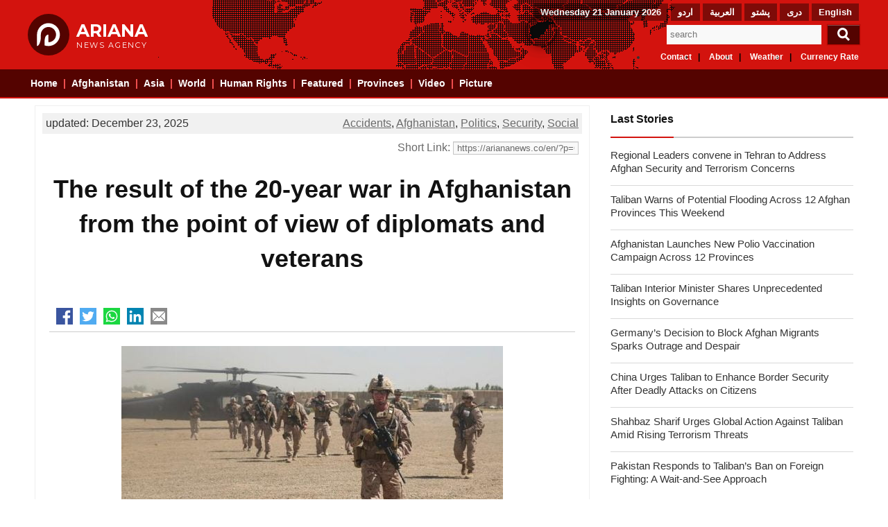

--- FILE ---
content_type: text/html; charset=UTF-8
request_url: https://ariananews.co/en/afghanistan/the-result-of-the-20-year-war-in-afghanistan-from-the-point-of-view-of-diplomats-and-veterans/
body_size: 15640
content:
<!DOCTYPE html >
<html lang="en">
<head><meta charset="utf-8"><script>if(navigator.userAgent.match(/MSIE|Internet Explorer/i)||navigator.userAgent.match(/Trident\/7\..*?rv:11/i)){var href=document.location.href;if(!href.match(/[?&]nowprocket/)){if(href.indexOf("?")==-1){if(href.indexOf("#")==-1){document.location.href=href+"?nowprocket=1"}else{document.location.href=href.replace("#","?nowprocket=1#")}}else{if(href.indexOf("#")==-1){document.location.href=href+"&nowprocket=1"}else{document.location.href=href.replace("#","&nowprocket=1#")}}}}</script><script>(()=>{class RocketLazyLoadScripts{constructor(){this.v="2.0.4",this.userEvents=["keydown","keyup","mousedown","mouseup","mousemove","mouseover","mouseout","touchmove","touchstart","touchend","touchcancel","wheel","click","dblclick","input"],this.attributeEvents=["onblur","onclick","oncontextmenu","ondblclick","onfocus","onmousedown","onmouseenter","onmouseleave","onmousemove","onmouseout","onmouseover","onmouseup","onmousewheel","onscroll","onsubmit"]}async t(){this.i(),this.o(),/iP(ad|hone)/.test(navigator.userAgent)&&this.h(),this.u(),this.l(this),this.m(),this.k(this),this.p(this),this._(),await Promise.all([this.R(),this.L()]),this.lastBreath=Date.now(),this.S(this),this.P(),this.D(),this.O(),this.M(),await this.C(this.delayedScripts.normal),await this.C(this.delayedScripts.defer),await this.C(this.delayedScripts.async),await this.T(),await this.F(),await this.j(),await this.A(),window.dispatchEvent(new Event("rocket-allScriptsLoaded")),this.everythingLoaded=!0,this.lastTouchEnd&&await new Promise(t=>setTimeout(t,500-Date.now()+this.lastTouchEnd)),this.I(),this.H(),this.U(),this.W()}i(){this.CSPIssue=sessionStorage.getItem("rocketCSPIssue"),document.addEventListener("securitypolicyviolation",t=>{this.CSPIssue||"script-src-elem"!==t.violatedDirective||"data"!==t.blockedURI||(this.CSPIssue=!0,sessionStorage.setItem("rocketCSPIssue",!0))},{isRocket:!0})}o(){window.addEventListener("pageshow",t=>{this.persisted=t.persisted,this.realWindowLoadedFired=!0},{isRocket:!0}),window.addEventListener("pagehide",()=>{this.onFirstUserAction=null},{isRocket:!0})}h(){let t;function e(e){t=e}window.addEventListener("touchstart",e,{isRocket:!0}),window.addEventListener("touchend",function i(o){o.changedTouches[0]&&t.changedTouches[0]&&Math.abs(o.changedTouches[0].pageX-t.changedTouches[0].pageX)<10&&Math.abs(o.changedTouches[0].pageY-t.changedTouches[0].pageY)<10&&o.timeStamp-t.timeStamp<200&&(window.removeEventListener("touchstart",e,{isRocket:!0}),window.removeEventListener("touchend",i,{isRocket:!0}),"INPUT"===o.target.tagName&&"text"===o.target.type||(o.target.dispatchEvent(new TouchEvent("touchend",{target:o.target,bubbles:!0})),o.target.dispatchEvent(new MouseEvent("mouseover",{target:o.target,bubbles:!0})),o.target.dispatchEvent(new PointerEvent("click",{target:o.target,bubbles:!0,cancelable:!0,detail:1,clientX:o.changedTouches[0].clientX,clientY:o.changedTouches[0].clientY})),event.preventDefault()))},{isRocket:!0})}q(t){this.userActionTriggered||("mousemove"!==t.type||this.firstMousemoveIgnored?"keyup"===t.type||"mouseover"===t.type||"mouseout"===t.type||(this.userActionTriggered=!0,this.onFirstUserAction&&this.onFirstUserAction()):this.firstMousemoveIgnored=!0),"click"===t.type&&t.preventDefault(),t.stopPropagation(),t.stopImmediatePropagation(),"touchstart"===this.lastEvent&&"touchend"===t.type&&(this.lastTouchEnd=Date.now()),"click"===t.type&&(this.lastTouchEnd=0),this.lastEvent=t.type,t.composedPath&&t.composedPath()[0].getRootNode()instanceof ShadowRoot&&(t.rocketTarget=t.composedPath()[0]),this.savedUserEvents.push(t)}u(){this.savedUserEvents=[],this.userEventHandler=this.q.bind(this),this.userEvents.forEach(t=>window.addEventListener(t,this.userEventHandler,{passive:!1,isRocket:!0})),document.addEventListener("visibilitychange",this.userEventHandler,{isRocket:!0})}U(){this.userEvents.forEach(t=>window.removeEventListener(t,this.userEventHandler,{passive:!1,isRocket:!0})),document.removeEventListener("visibilitychange",this.userEventHandler,{isRocket:!0}),this.savedUserEvents.forEach(t=>{(t.rocketTarget||t.target).dispatchEvent(new window[t.constructor.name](t.type,t))})}m(){const t="return false",e=Array.from(this.attributeEvents,t=>"data-rocket-"+t),i="["+this.attributeEvents.join("],[")+"]",o="[data-rocket-"+this.attributeEvents.join("],[data-rocket-")+"]",s=(e,i,o)=>{o&&o!==t&&(e.setAttribute("data-rocket-"+i,o),e["rocket"+i]=new Function("event",o),e.setAttribute(i,t))};new MutationObserver(t=>{for(const n of t)"attributes"===n.type&&(n.attributeName.startsWith("data-rocket-")||this.everythingLoaded?n.attributeName.startsWith("data-rocket-")&&this.everythingLoaded&&this.N(n.target,n.attributeName.substring(12)):s(n.target,n.attributeName,n.target.getAttribute(n.attributeName))),"childList"===n.type&&n.addedNodes.forEach(t=>{if(t.nodeType===Node.ELEMENT_NODE)if(this.everythingLoaded)for(const i of[t,...t.querySelectorAll(o)])for(const t of i.getAttributeNames())e.includes(t)&&this.N(i,t.substring(12));else for(const e of[t,...t.querySelectorAll(i)])for(const t of e.getAttributeNames())this.attributeEvents.includes(t)&&s(e,t,e.getAttribute(t))})}).observe(document,{subtree:!0,childList:!0,attributeFilter:[...this.attributeEvents,...e]})}I(){this.attributeEvents.forEach(t=>{document.querySelectorAll("[data-rocket-"+t+"]").forEach(e=>{this.N(e,t)})})}N(t,e){const i=t.getAttribute("data-rocket-"+e);i&&(t.setAttribute(e,i),t.removeAttribute("data-rocket-"+e))}k(t){Object.defineProperty(HTMLElement.prototype,"onclick",{get(){return this.rocketonclick||null},set(e){this.rocketonclick=e,this.setAttribute(t.everythingLoaded?"onclick":"data-rocket-onclick","this.rocketonclick(event)")}})}S(t){function e(e,i){let o=e[i];e[i]=null,Object.defineProperty(e,i,{get:()=>o,set(s){t.everythingLoaded?o=s:e["rocket"+i]=o=s}})}e(document,"onreadystatechange"),e(window,"onload"),e(window,"onpageshow");try{Object.defineProperty(document,"readyState",{get:()=>t.rocketReadyState,set(e){t.rocketReadyState=e},configurable:!0}),document.readyState="loading"}catch(t){console.log("WPRocket DJE readyState conflict, bypassing")}}l(t){this.originalAddEventListener=EventTarget.prototype.addEventListener,this.originalRemoveEventListener=EventTarget.prototype.removeEventListener,this.savedEventListeners=[],EventTarget.prototype.addEventListener=function(e,i,o){o&&o.isRocket||!t.B(e,this)&&!t.userEvents.includes(e)||t.B(e,this)&&!t.userActionTriggered||e.startsWith("rocket-")||t.everythingLoaded?t.originalAddEventListener.call(this,e,i,o):(t.savedEventListeners.push({target:this,remove:!1,type:e,func:i,options:o}),"mouseenter"!==e&&"mouseleave"!==e||t.originalAddEventListener.call(this,e,t.savedUserEvents.push,o))},EventTarget.prototype.removeEventListener=function(e,i,o){o&&o.isRocket||!t.B(e,this)&&!t.userEvents.includes(e)||t.B(e,this)&&!t.userActionTriggered||e.startsWith("rocket-")||t.everythingLoaded?t.originalRemoveEventListener.call(this,e,i,o):t.savedEventListeners.push({target:this,remove:!0,type:e,func:i,options:o})}}J(t,e){this.savedEventListeners=this.savedEventListeners.filter(i=>{let o=i.type,s=i.target||window;return e!==o||t!==s||(this.B(o,s)&&(i.type="rocket-"+o),this.$(i),!1)})}H(){EventTarget.prototype.addEventListener=this.originalAddEventListener,EventTarget.prototype.removeEventListener=this.originalRemoveEventListener,this.savedEventListeners.forEach(t=>this.$(t))}$(t){t.remove?this.originalRemoveEventListener.call(t.target,t.type,t.func,t.options):this.originalAddEventListener.call(t.target,t.type,t.func,t.options)}p(t){let e;function i(e){return t.everythingLoaded?e:e.split(" ").map(t=>"load"===t||t.startsWith("load.")?"rocket-jquery-load":t).join(" ")}function o(o){function s(e){const s=o.fn[e];o.fn[e]=o.fn.init.prototype[e]=function(){return this[0]===window&&t.userActionTriggered&&("string"==typeof arguments[0]||arguments[0]instanceof String?arguments[0]=i(arguments[0]):"object"==typeof arguments[0]&&Object.keys(arguments[0]).forEach(t=>{const e=arguments[0][t];delete arguments[0][t],arguments[0][i(t)]=e})),s.apply(this,arguments),this}}if(o&&o.fn&&!t.allJQueries.includes(o)){const e={DOMContentLoaded:[],"rocket-DOMContentLoaded":[]};for(const t in e)document.addEventListener(t,()=>{e[t].forEach(t=>t())},{isRocket:!0});o.fn.ready=o.fn.init.prototype.ready=function(i){function s(){parseInt(o.fn.jquery)>2?setTimeout(()=>i.bind(document)(o)):i.bind(document)(o)}return"function"==typeof i&&(t.realDomReadyFired?!t.userActionTriggered||t.fauxDomReadyFired?s():e["rocket-DOMContentLoaded"].push(s):e.DOMContentLoaded.push(s)),o([])},s("on"),s("one"),s("off"),t.allJQueries.push(o)}e=o}t.allJQueries=[],o(window.jQuery),Object.defineProperty(window,"jQuery",{get:()=>e,set(t){o(t)}})}P(){const t=new Map;document.write=document.writeln=function(e){const i=document.currentScript,o=document.createRange(),s=i.parentElement;let n=t.get(i);void 0===n&&(n=i.nextSibling,t.set(i,n));const c=document.createDocumentFragment();o.setStart(c,0),c.appendChild(o.createContextualFragment(e)),s.insertBefore(c,n)}}async R(){return new Promise(t=>{this.userActionTriggered?t():this.onFirstUserAction=t})}async L(){return new Promise(t=>{document.addEventListener("DOMContentLoaded",()=>{this.realDomReadyFired=!0,t()},{isRocket:!0})})}async j(){return this.realWindowLoadedFired?Promise.resolve():new Promise(t=>{window.addEventListener("load",t,{isRocket:!0})})}M(){this.pendingScripts=[];this.scriptsMutationObserver=new MutationObserver(t=>{for(const e of t)e.addedNodes.forEach(t=>{"SCRIPT"!==t.tagName||t.noModule||t.isWPRocket||this.pendingScripts.push({script:t,promise:new Promise(e=>{const i=()=>{const i=this.pendingScripts.findIndex(e=>e.script===t);i>=0&&this.pendingScripts.splice(i,1),e()};t.addEventListener("load",i,{isRocket:!0}),t.addEventListener("error",i,{isRocket:!0}),setTimeout(i,1e3)})})})}),this.scriptsMutationObserver.observe(document,{childList:!0,subtree:!0})}async F(){await this.X(),this.pendingScripts.length?(await this.pendingScripts[0].promise,await this.F()):this.scriptsMutationObserver.disconnect()}D(){this.delayedScripts={normal:[],async:[],defer:[]},document.querySelectorAll("script[type$=rocketlazyloadscript]").forEach(t=>{t.hasAttribute("data-rocket-src")?t.hasAttribute("async")&&!1!==t.async?this.delayedScripts.async.push(t):t.hasAttribute("defer")&&!1!==t.defer||"module"===t.getAttribute("data-rocket-type")?this.delayedScripts.defer.push(t):this.delayedScripts.normal.push(t):this.delayedScripts.normal.push(t)})}async _(){await this.L();let t=[];document.querySelectorAll("script[type$=rocketlazyloadscript][data-rocket-src]").forEach(e=>{let i=e.getAttribute("data-rocket-src");if(i&&!i.startsWith("data:")){i.startsWith("//")&&(i=location.protocol+i);try{const o=new URL(i).origin;o!==location.origin&&t.push({src:o,crossOrigin:e.crossOrigin||"module"===e.getAttribute("data-rocket-type")})}catch(t){}}}),t=[...new Map(t.map(t=>[JSON.stringify(t),t])).values()],this.Y(t,"preconnect")}async G(t){if(await this.K(),!0!==t.noModule||!("noModule"in HTMLScriptElement.prototype))return new Promise(e=>{let i;function o(){(i||t).setAttribute("data-rocket-status","executed"),e()}try{if(navigator.userAgent.includes("Firefox/")||""===navigator.vendor||this.CSPIssue)i=document.createElement("script"),[...t.attributes].forEach(t=>{let e=t.nodeName;"type"!==e&&("data-rocket-type"===e&&(e="type"),"data-rocket-src"===e&&(e="src"),i.setAttribute(e,t.nodeValue))}),t.text&&(i.text=t.text),t.nonce&&(i.nonce=t.nonce),i.hasAttribute("src")?(i.addEventListener("load",o,{isRocket:!0}),i.addEventListener("error",()=>{i.setAttribute("data-rocket-status","failed-network"),e()},{isRocket:!0}),setTimeout(()=>{i.isConnected||e()},1)):(i.text=t.text,o()),i.isWPRocket=!0,t.parentNode.replaceChild(i,t);else{const i=t.getAttribute("data-rocket-type"),s=t.getAttribute("data-rocket-src");i?(t.type=i,t.removeAttribute("data-rocket-type")):t.removeAttribute("type"),t.addEventListener("load",o,{isRocket:!0}),t.addEventListener("error",i=>{this.CSPIssue&&i.target.src.startsWith("data:")?(console.log("WPRocket: CSP fallback activated"),t.removeAttribute("src"),this.G(t).then(e)):(t.setAttribute("data-rocket-status","failed-network"),e())},{isRocket:!0}),s?(t.fetchPriority="high",t.removeAttribute("data-rocket-src"),t.src=s):t.src="data:text/javascript;base64,"+window.btoa(unescape(encodeURIComponent(t.text)))}}catch(i){t.setAttribute("data-rocket-status","failed-transform"),e()}});t.setAttribute("data-rocket-status","skipped")}async C(t){const e=t.shift();return e?(e.isConnected&&await this.G(e),this.C(t)):Promise.resolve()}O(){this.Y([...this.delayedScripts.normal,...this.delayedScripts.defer,...this.delayedScripts.async],"preload")}Y(t,e){this.trash=this.trash||[];let i=!0;var o=document.createDocumentFragment();t.forEach(t=>{const s=t.getAttribute&&t.getAttribute("data-rocket-src")||t.src;if(s&&!s.startsWith("data:")){const n=document.createElement("link");n.href=s,n.rel=e,"preconnect"!==e&&(n.as="script",n.fetchPriority=i?"high":"low"),t.getAttribute&&"module"===t.getAttribute("data-rocket-type")&&(n.crossOrigin=!0),t.crossOrigin&&(n.crossOrigin=t.crossOrigin),t.integrity&&(n.integrity=t.integrity),t.nonce&&(n.nonce=t.nonce),o.appendChild(n),this.trash.push(n),i=!1}}),document.head.appendChild(o)}W(){this.trash.forEach(t=>t.remove())}async T(){try{document.readyState="interactive"}catch(t){}this.fauxDomReadyFired=!0;try{await this.K(),this.J(document,"readystatechange"),document.dispatchEvent(new Event("rocket-readystatechange")),await this.K(),document.rocketonreadystatechange&&document.rocketonreadystatechange(),await this.K(),this.J(document,"DOMContentLoaded"),document.dispatchEvent(new Event("rocket-DOMContentLoaded")),await this.K(),this.J(window,"DOMContentLoaded"),window.dispatchEvent(new Event("rocket-DOMContentLoaded"))}catch(t){console.error(t)}}async A(){try{document.readyState="complete"}catch(t){}try{await this.K(),this.J(document,"readystatechange"),document.dispatchEvent(new Event("rocket-readystatechange")),await this.K(),document.rocketonreadystatechange&&document.rocketonreadystatechange(),await this.K(),this.J(window,"load"),window.dispatchEvent(new Event("rocket-load")),await this.K(),window.rocketonload&&window.rocketonload(),await this.K(),this.allJQueries.forEach(t=>t(window).trigger("rocket-jquery-load")),await this.K(),this.J(window,"pageshow");const t=new Event("rocket-pageshow");t.persisted=this.persisted,window.dispatchEvent(t),await this.K(),window.rocketonpageshow&&window.rocketonpageshow({persisted:this.persisted})}catch(t){console.error(t)}}async K(){Date.now()-this.lastBreath>45&&(await this.X(),this.lastBreath=Date.now())}async X(){return document.hidden?new Promise(t=>setTimeout(t)):new Promise(t=>requestAnimationFrame(t))}B(t,e){return e===document&&"readystatechange"===t||(e===document&&"DOMContentLoaded"===t||(e===window&&"DOMContentLoaded"===t||(e===window&&"load"===t||e===window&&"pageshow"===t)))}static run(){(new RocketLazyLoadScripts).t()}}RocketLazyLoadScripts.run()})();</script>

<meta name='robots' content='index, follow, max-image-preview:large, max-snippet:-1, max-video-preview:-1' />

	<!-- This site is optimized with the Yoast SEO Premium plugin v26.5 (Yoast SEO v26.8) - https://yoast.com/product/yoast-seo-premium-wordpress/ -->
	<title>The result of the 20-year war in Afghanistan from the point of view of diplomats and veterans</title>
	<meta name="description" content="Ariana News Agency: The Afghanistan War and Its Enduring Impact on Global Security The Afghanistan war, a conflict that spanned two decades, has left an" />
	<link rel="canonical" href="https://ariananews.co/en/afghanistan/the-result-of-the-20-year-war-in-afghanistan-from-the-point-of-view-of-diplomats-and-veterans/" />
	<meta property="og:locale" content="en_US" />
	<meta property="og:type" content="article" />
	<meta property="og:title" content="The result of the 20-year war in Afghanistan from the point of view of diplomats and veterans" />
	<meta property="og:description" content="Ariana News Agency: The Afghanistan War and Its Enduring Impact on Global Security The Afghanistan war, a conflict that spanned two decades, has left an" />
	<meta property="og:url" content="https://ariananews.co/en/afghanistan/the-result-of-the-20-year-war-in-afghanistan-from-the-point-of-view-of-diplomats-and-veterans/" />
	<meta property="og:site_name" content="Ariana News Agency" />
	<meta property="article:published_time" content="2021-10-24T03:30:30+00:00" />
	<meta property="article:modified_time" content="2025-12-23T15:23:21+00:00" />
	<meta property="og:image" content="https://media.ariananews.co/en/2020/03/marines-afghanistan-1-1200x800-1.jpg" />
	<meta property="og:image:width" content="621" />
	<meta property="og:image:height" content="414" />
	<meta property="og:image:type" content="image/jpeg" />
	<meta name="author" content="Admin" />
	<meta name="twitter:card" content="summary_large_image" />
	<meta name="twitter:label1" content="Written by" />
	<meta name="twitter:data1" content="Admin" />
	<meta name="twitter:label2" content="Est. reading time" />
	<meta name="twitter:data2" content="3 minutes" />
	<script type="application/ld+json" class="yoast-schema-graph">{"@context":"https://schema.org","@graph":[{"@type":"Article","@id":"https://ariananews.co/en/afghanistan/the-result-of-the-20-year-war-in-afghanistan-from-the-point-of-view-of-diplomats-and-veterans/#article","isPartOf":{"@id":"https://ariananews.co/en/afghanistan/the-result-of-the-20-year-war-in-afghanistan-from-the-point-of-view-of-diplomats-and-veterans/"},"author":{"name":"Admin","@id":"https://ariananews.co/en/#/schema/person/2a55fc1759fcc9a9cf7b75da257d8734"},"headline":"The result of the 20-year war in Afghanistan from the point of view of diplomats and veterans","datePublished":"2021-10-24T03:30:30+00:00","dateModified":"2025-12-23T15:23:21+00:00","mainEntityOfPage":{"@id":"https://ariananews.co/en/afghanistan/the-result-of-the-20-year-war-in-afghanistan-from-the-point-of-view-of-diplomats-and-veterans/"},"wordCount":667,"commentCount":0,"image":{"@id":"https://ariananews.co/en/afghanistan/the-result-of-the-20-year-war-in-afghanistan-from-the-point-of-view-of-diplomats-and-veterans/#primaryimage"},"thumbnailUrl":"https://media.ariananews.co/en/2020/03/marines-afghanistan-1-1200x800-1.jpg","keywords":["Afghanistan","war"],"articleSection":["Accidents","Afghanistan","Politics","Security","Social"],"inLanguage":"en-US","potentialAction":[{"@type":"CommentAction","name":"Comment","target":["https://ariananews.co/en/afghanistan/the-result-of-the-20-year-war-in-afghanistan-from-the-point-of-view-of-diplomats-and-veterans/#respond"]}]},{"@type":"WebPage","@id":"https://ariananews.co/en/afghanistan/the-result-of-the-20-year-war-in-afghanistan-from-the-point-of-view-of-diplomats-and-veterans/","url":"https://ariananews.co/en/afghanistan/the-result-of-the-20-year-war-in-afghanistan-from-the-point-of-view-of-diplomats-and-veterans/","name":"The result of the 20-year war in Afghanistan from the point of view of diplomats and veterans","isPartOf":{"@id":"https://ariananews.co/en/#website"},"primaryImageOfPage":{"@id":"https://ariananews.co/en/afghanistan/the-result-of-the-20-year-war-in-afghanistan-from-the-point-of-view-of-diplomats-and-veterans/#primaryimage"},"image":{"@id":"https://ariananews.co/en/afghanistan/the-result-of-the-20-year-war-in-afghanistan-from-the-point-of-view-of-diplomats-and-veterans/#primaryimage"},"thumbnailUrl":"https://media.ariananews.co/en/2020/03/marines-afghanistan-1-1200x800-1.jpg","datePublished":"2021-10-24T03:30:30+00:00","dateModified":"2025-12-23T15:23:21+00:00","author":{"@id":"https://ariananews.co/en/#/schema/person/2a55fc1759fcc9a9cf7b75da257d8734"},"description":"Ariana News Agency: The Afghanistan War and Its Enduring Impact on Global Security The Afghanistan war, a conflict that spanned two decades, has left an","breadcrumb":{"@id":"https://ariananews.co/en/afghanistan/the-result-of-the-20-year-war-in-afghanistan-from-the-point-of-view-of-diplomats-and-veterans/#breadcrumb"},"inLanguage":"en-US","potentialAction":[{"@type":"ReadAction","target":["https://ariananews.co/en/afghanistan/the-result-of-the-20-year-war-in-afghanistan-from-the-point-of-view-of-diplomats-and-veterans/"]}]},{"@type":"ImageObject","inLanguage":"en-US","@id":"https://ariananews.co/en/afghanistan/the-result-of-the-20-year-war-in-afghanistan-from-the-point-of-view-of-diplomats-and-veterans/#primaryimage","url":"https://media.ariananews.co/en/2020/03/marines-afghanistan-1-1200x800-1.jpg","contentUrl":"https://media.ariananews.co/en/2020/03/marines-afghanistan-1-1200x800-1.jpg","width":621,"height":414},{"@type":"BreadcrumbList","@id":"https://ariananews.co/en/afghanistan/the-result-of-the-20-year-war-in-afghanistan-from-the-point-of-view-of-diplomats-and-veterans/#breadcrumb","itemListElement":[{"@type":"ListItem","position":1,"name":"Home","item":"https://ariananews.co/en/"},{"@type":"ListItem","position":2,"name":"The result of the 20-year war in Afghanistan from the point of view of diplomats and veterans"}]},{"@type":"WebSite","@id":"https://ariananews.co/en/#website","url":"https://ariananews.co/en/","name":"Ariana News Agency","description":"Afghanistan News - Breaking News","potentialAction":[{"@type":"SearchAction","target":{"@type":"EntryPoint","urlTemplate":"https://ariananews.co/en/?s={search_term_string}"},"query-input":{"@type":"PropertyValueSpecification","valueRequired":true,"valueName":"search_term_string"}}],"inLanguage":"en-US"},{"@type":"Person","@id":"https://ariananews.co/en/#/schema/person/2a55fc1759fcc9a9cf7b75da257d8734","name":"Admin","image":{"@type":"ImageObject","inLanguage":"en-US","@id":"https://ariananews.co/en/#/schema/person/image/","url":"https://secure.gravatar.com/avatar/621162a72ad45d45b191510a866bb6bc3c1f2361186666783d0f69b77edbaa2b?s=96&d=mm&r=g","contentUrl":"https://secure.gravatar.com/avatar/621162a72ad45d45b191510a866bb6bc3c1f2361186666783d0f69b77edbaa2b?s=96&d=mm&r=g","caption":"Admin"}}]}</script>
	<!-- / Yoast SEO Premium plugin. -->


<style id='wp-img-auto-sizes-contain-inline-css' type='text/css'>
img:is([sizes=auto i],[sizes^="auto," i]){contain-intrinsic-size:3000px 1500px}
/*# sourceURL=wp-img-auto-sizes-contain-inline-css */
</style>
<script type="rocketlazyloadscript" data-rocket-type="text/javascript" id="post-views-counter-frontend-js-before">
/* <![CDATA[ */
var pvcArgsFrontend = {"mode":"js","postID":6077,"requestURL":"https:\/\/ariananews.co\/en\/wp-admin\/admin-ajax.php","nonce":"15da1842f1","dataStorage":"cookies","multisite":false,"path":"\/en\/","domain":""};

//# sourceURL=post-views-counter-frontend-js-before
/* ]]> */
</script>
<script type="rocketlazyloadscript" data-minify="1" data-rocket-type="text/javascript" data-rocket-src="https://ariananews.co/en/wp-content/cache/min/1/en/wp-content/plugins/post-views-counter/js/frontend.js?ver=1766858242" id="post-views-counter-frontend-js" data-rocket-defer defer></script>
<link rel="https://api.w.org/" href="https://ariananews.co/en/sar0odfo-0d5s8fw-api0/" /><link rel="alternate" title="JSON" type="application/json" href="https://ariananews.co/en/sar0odfo-0d5s8fw-api0/wp/v2/posts/6077" /><noscript><style id="rocket-lazyload-nojs-css">.rll-youtube-player, [data-lazy-src]{display:none !important;}</style></noscript><meta name="viewport" content="width=device-width, initial-scale=1">
	<link rel="alternate" type="application/rss+xml" title="Ariana News Agency RSS Feed" href="https://ariananews.co/en/feed/" />
<link rel="alternate" type="application/atom+xml" title=" Atom Feed" href="https://ariananews.co/en/feed/atom/" />
<link rel="pingback" href="https://ariananews.co/en/xmlrpc.php" />

<link rel="preconnect" href="https://fonts.googleapis.com">
<link rel="preconnect" href="https://fonts.gstatic.com" crossorigin>
<link rel='preload' as='style' href='https://fonts.googleapis.com/css2?family=Montserrat:wght@400;700&display=swap'>
<link rel='stylesheet' href='https://fonts.googleapis.com/css2?family=Montserrat:wght@400;700&display=swap'>
<link rel='preload' as='style' href='https://fonts.googleapis.com/css?family=Libre+Franklin:300&display=swap'>
<link rel='stylesheet' href='https://fonts.googleapis.com/css?family=Libre+Franklin:300&display=swap'>
	
<link data-minify="1" rel="stylesheet" href="https://ariananews.co/en/wp-content/cache/min/1/en/wp-content/themes/ariananews-en-v2-3/style.css?ver=1766858124">
<link rel="apple-touch-icon" sizes="76x76" href="/ico/apple-touch-icon-76x76.png">
<link rel="apple-touch-icon" sizes="120x120" href="/ico/apple-touch-icon-120x120.png">
<link rel="apple-touch-icon" sizes="152x152" href="/ico/apple-touch-icon-152x152.png">
<link rel="apple-touch-icon" sizes="167x167" href="/ico/apple-touch-icon-167x167.png">
<link rel="apple-touch-icon" sizes="180x180" href="/ico/apple-touch-icon-180x180.png">
<link rel="icon" sizes="192x192" href="/ico/favicon-192.png">
<link rel="shortcut icon" href="/ico/favicon.png">
<link rel="alternate" hreflang="en" href="https://ariananews.co/en/afghanistan/the-result-of-the-20-year-war-in-afghanistan-from-the-point-of-view-of-diplomats-and-veterans/">
	
<!-- <script type="rocketlazyloadscript" defer data-rocket-src="https://ajax.googleapis.com/ajax/libs/jquery/3.5.1/jquery.min.js"></script> -->

<script type="rocketlazyloadscript" data-rocket-type="text/javascript">window.addEventListener('DOMContentLoaded', function() {
            $(document).ready(function() {
			$('.panel_remover').css({ height: $( document ).height() });
  $menuLeft = $('.pushmenu-left');
  $nav_list = $('#nav_list');

  
  $nav_list.click(function() {
    $(this).toggleClass('active');
    $('.pushmenu-push').toggleClass('pushmenu-push-toright');
    $menuLeft.toggleClass('pushmenu-open');
	$('.panel_remover').fadeToggle();
  });
  
 $('.panel_remover').click(function() {

	$nav_list.toggleClass('active');
    $('.pushmenu-push').toggleClass('pushmenu-push-toright');
    $menuLeft.toggleClass('pushmenu-open');
	$('.panel_remover').fadeToggle();
  });
    
});
});</script>
<!-- Global site tag (gtag.js) - Google Analytics -->
<script type="rocketlazyloadscript" async data-rocket-src="https://www.googletagmanager.com/gtag/js?id=UA-104690345-1"></script>
<script type="rocketlazyloadscript">
  window.dataLayer = window.dataLayer || [];
  function gtag(){dataLayer.push(arguments);}
  gtag('js', new Date());

  gtag('config', 'UA-104690345-1');
</script>

<meta name="generator" content="WP Rocket 3.20.2" data-wpr-features="wpr_delay_js wpr_defer_js wpr_minify_js wpr_lazyload_images wpr_minify_css wpr_desktop" /></head>
<body id="body" class="pushmenu-push">
<div data-rocket-location-hash="e6ab365678b9d8ce6839b1d4c6da6433" class="panel_remover"></div>
<!--[if IE]>
<div class="ie-warning">
لطفاً برای استفاده بهتر از سایت از مرورگرهایی نظیر Mozila Firefox و Google Chrome استفاده کنید .
</div>
<![endif]-->


<div data-rocket-location-hash="cbdddaba7a89fca0f94646ff0fd216c0" class="header_bg">


<div data-rocket-location-hash="1eaa152ccf2e6ee3f71f8b400e41a21c" class="header">
<div id="nav_list" class="bar_container">
<div class="bar1"></div>
<div class="bar2"></div>
<div class="bar3"></div>
</div>
<a href="https://ariananews.co/en" title="New Visiona">
<div class="header_logo">
<div data-rocket-location-hash="0e34c9f32b14155eefd1c4d993d8d352"></div>
<div>
<span>ARIANA</span>
<span>NEWS AGENCY</span>
</div>
</div>
</a>

<div data-rocket-location-hash="d1e759f0d0899cfc124075e7b19c609b" class="header_lside">
<div class="header-cssload-loader"></div>
<div class="site_lang">
<ul>
<li>
<a href="https://ariananews.co/en" title="English" >English</a>
</li>
<li>
<a href="https://ariananews.co/" title="دری" >دری</a>
</li>
<li>
<a href="https://ariananews.co/ps/" title="پشتو" >پشتو</a>
</li>
<li>
<a href="https://ariananews.co/ar/" title="العربیة" >العربیة</a>
</li>
<li>
<a href="https://ariananews.co/ur/" title="اردو" >اردو</a>
</li>
<li>
Wednesday 21 January 2026</li>


</ul>

</div>



<div class="search">
<form action="https://ariananews.co/en" method="get" name="mod"> 
	<input type="text" placeholder="search" id="s" name="s" value="" title="" /> 
		
	<input type="submit" value="" />
	</form>
</div>

<div class="top_nav">
<ul>


<li>
<a href="https://ariananews.co/en/afghanistan-currency-rate/" title="Currency Rate" >Currency Rate</a>
</li>
<li>
<a href="https://ariananews.co/en/afghanistan-weather/" title="Afghanistan Weather" >Weather</a>
</li>
<li>
<a href="https://ariananews.co/en/about" title="About" >About</a>
</li>
<li>
<a href="https://ariananews.co/en/contact" title="Contact" >Contact</a>
</li>
</ul>

</div>

</div>

</div>

<div id="navbar" class="bottom_nav">
<div class="bottom_nav_content">
<div>

<div class="pushmenu pushmenu-left">
<ul class="links">
<li>

	<a href="https://ariananews.co/en" title="Home">Home</a>

</li>
<li>

	<a href="https://ariananews.co/en/afghanistan/" title="Afghanistan" >Afghanistan</a>

</li>
<li>
<a href="https://ariananews.co/en/asia/" title="Asia" >Asia</a>
</li>
<li>

	<a href="https://ariananews.co/en/world/" title="World" >World</a>
	
</li>

<li>

	<a href="https://ariananews.co/en/human-rights/" title="Human Rights" >Human Rights</a>

</li>
<li>

	<a href="https://ariananews.co/en/featured/" title="Featured" >Featured</a>

</li>
<li>
<a href="https://ariananews.co/en/afghanistan-provinces/" title="Provinces" >Provinces</a>
</li>
<li>

	<a href="https://ariananews.co/en/video/" title="Video" >Video</a>
	
</li>
<li>

	<a href="https://ariananews.co/en/picture/" title="Picture" >Picture</a>
	
</li>


</ul>

</div>
</div>
</div>
</div>


</div>


<div data-rocket-location-hash="b9a7786059006ed1a41d8aa82ddd50b8" class="index">
<div data-rocket-location-hash="1fb6feb7187960ee97019e6604a9d559" class="wrapper">
<div data-rocket-location-hash="cccdabd10ced06097d52bc1a25fddd31" class="row_single">
<div class="single_content">

 


<div class="single_tools">

<p>
<span style="float:right;">
		<a href="https://ariananews.co/en/afghanistan/accidents/" rel="category tag">Accidents</a>, <a href="https://ariananews.co/en/afghanistan/" rel="category tag">Afghanistan</a>, <a href="https://ariananews.co/en/afghanistan/politics/" rel="category tag">Politics</a>, <a href="https://ariananews.co/en/afghanistan/security/" rel="category tag">Security</a>, <a href="https://ariananews.co/en/afghanistan/social/" rel="category tag">Social</a>
</span>



<span style="float:left;">
	updated: December 23, 2025		  
</span>

</p>
<span style="float:right;">
Short Link: 
		 <input onClick="this.setSelectionRange(0, this.value.length)" value="https://ariananews.co/en/?p=6077" aria-label="Short Link"/>
		
</span>

		</div>


	
<h1>The result of the 20-year war in Afghanistan from the point of view of diplomats and veterans</h1>

<div class="single_social_buttons"><a href="https://www.facebook.com/sharer/sharer.php?u=https://ariananews.co/en/?p=6077" target="_blank" aria-label="Share to Facebook"></a><a href="https://twitter.com/intent/tweet?text=The%20result%20of%20the%2020-year%20war%20in%20Afghanistan%20from%20the%20point%20of%20view%20of%20diplomats%20and%20veterans&amp;url=https://ariananews.co/en/?p=6077" target="_blank" target="_blank" aria-label="Share to Twitter"></a><a href="whatsapp://send?text=The%20result%20of%20the%2020-year%20war%20in%20Afghanistan%20from%20the%20point%20of%20view%20of%20diplomats%20and%20veteranshttps://ariananews.co/en/?p=6077" data-action="share/whatsapp/share" target="_blank" aria-label="Share to Whatsapp"></a><a href="https://www.linkedin.com/shareArticle?mini=true&url=https://ariananews.co/en/?p=6077&amp;title=The%20result%20of%20the%2020-year%20war%20in%20Afghanistan%20from%20the%20point%20of%20view%20of%20diplomats%20and%20veterans" target="_blank" target="_blank" aria-label="Share to LinkedIn"></a><a href="/cdn-cgi/l/email-protection#[base64]" target="_blank" target="_blank" aria-label="Share to Mail"></a></div><p style="text-align:center;padding:0;margin:0">
<img width="550" height="295" src="data:image/svg+xml,%3Csvg%20xmlns='http://www.w3.org/2000/svg'%20viewBox='0%200%20550%20295'%3E%3C/svg%3E" class="attachment-index_feather_post size-index_feather_post wp-post-image" alt="marines afghanistan 1 1200x800 1 550x295 - The result of the 20-year war in Afghanistan from the point of view of diplomats and veterans" decoding="async" fetchpriority="high" title="The result of the 20-year war in Afghanistan from the point of view of diplomats and veterans" data-lazy-src="https://media.ariananews.co/en/2020/03/marines-afghanistan-1-1200x800-1-550x295.jpg" /><noscript><img width="550" height="295" src="https://media.ariananews.co/en/2020/03/marines-afghanistan-1-1200x800-1-550x295.jpg" class="attachment-index_feather_post size-index_feather_post wp-post-image" alt="marines afghanistan 1 1200x800 1 550x295 - The result of the 20-year war in Afghanistan from the point of view of diplomats and veterans" decoding="async" fetchpriority="high" title="The result of the 20-year war in Afghanistan from the point of view of diplomats and veterans" /></noscript></p>

<p dir="ltr"><strong>Ariana News Agency: The Afghanistan War and Its Enduring Impact on Global Security</strong></p>
<p dir="ltr">The Afghanistan war, a conflict that spanned two decades, has left an indelible mark on the global security landscape. The withdrawal of US troops and the subsequent takeover by the Taliban has been widely interpreted as a significant defeat for Washington. This article delves into the multifaceted implications of the Afghanistan war, examining its historical context, the consequences of the US withdrawal, and the ongoing challenges faced by the region.</p>
<h2 dir="ltr">The Historical Context of the Afghanistan War</h2>
<p dir="ltr">The roots of the Afghanistan war trace back to the aftermath of the September 11, 2001 attacks, which claimed the lives of 2,977 Americans and altered the trajectory of global security policies. In response, the United States launched Operation Enduring Freedom with the aim of dismantling al-Qaeda and removing the Taliban from power. Over the years, the conflict evolved into a protracted war, drawing in troops from numerous countries and resulting in widespread devastation.</p>
<p dir="ltr">The war on terror has been costly, both in terms of human lives and financial resources. Millions of people have been affected, with countless lives lost and billions of dollars spent. As the war unfolded, the geopolitical dynamics of the region shifted, with various factions vying for power and influence.</p>
<h2 dir="ltr">The US Withdrawal and Its Aftermath</h2>
<p dir="ltr">In August 2021, the United States completed its withdrawal from Afghanistan, marking the end of its longest-running war. The rapid takeover by the Taliban following the US exit was a stark reminder of the fragile state of Afghan security forces and the complex power dynamics at play. The fall of Kabul was not just a military defeat but also a significant blow to US foreign policy.</p>
<p dir="ltr">The withdrawal has sparked debates about the effectiveness of US strategies and the future of Afghanistan under Taliban rule. The appointment of controversial figures within the Taliban regime, such as <a href="https://ariananews.co/en/afghanistan/taliban-appointed-a-suicide-bomber-as-vice-chancellor-of-kabul-university/">a suicide bomber as vice chancellor of Kabul University</a>, has raised concerns about the direction in which the country is headed.</p>
<h3 dir="ltr">Regional and Global Implications</h3>
<p dir="ltr">The repercussions of the Afghanistan war extend beyond its borders, influencing regional and global security dynamics. Neighboring countries have been compelled to reassess their security strategies in light of the Taliban&rsquo;s resurgence. The situation in Afghanistan has also highlighted the intricate web of alliances and conflicts in the region, with countries like Saudi Arabia and the UAE facing scrutiny for allegedly providing arms to <a href="https://ariananews.co/en/asia/saudi-arabia-uae-gave-us-arms-to-al-qaeda-linked-groups/">al-Qaeda-linked groups</a>.</p>
<p dir="ltr">Furthermore, the conflict has had a ripple effect on other global hotspots. As tensions rise in regions like the Middle East, exemplified by the ongoing <a href="https://ariananews.co/en/asia/as-gaza-fighting-intensifies-israelis-and-palestinians-bury-their-dead/">Gaza conflict</a>, the lessons learned from the Afghanistan war continue to inform international security policies.</p>
<h2 dir="ltr">The Human Cost of War</h2>
<p dir="ltr">The human toll of the Afghanistan war is immeasurable. The conflict has displaced millions, created a humanitarian crisis, and left a generation grappling with the trauma of war. The situation in Afghanistan remains precarious, with ongoing clashes between security forces and Taliban fighters, as seen in regions like <a href="https://ariananews.co/en/picture/images-clashes-between-security-forces-and-taliban-in-nimrooz/">Nimrooz</a>.</p>
<p dir="ltr">Efforts to rebuild and stabilize the country face significant hurdles, with the international community grappling with how best to support Afghanistan&rsquo;s development while addressing security concerns.</p>
<h2 dir="ltr">Looking Ahead: Challenges and Opportunities</h2>
<p dir="ltr">As Afghanistan navigates its future, the international community must remain engaged, offering support and guidance to ensure stability and peace. The challenges are immense, but so too are the opportunities for rebuilding and fostering a more inclusive society.</p>
<p dir="ltr">The lessons from the Afghanistan war underscore the importance of comprehensive and adaptive security strategies. As nations reflect on the past two decades, there is a pressing need to address the root causes of conflict and invest in sustainable peacebuilding efforts.</p>
<p dir="ltr">In conclusion, the Afghanistan war has reshaped the global security landscape, leaving a legacy that will influence international relations for years to come. As history continues to unfold, the world watches closely, hoping for a future where peace prevails over conflict.</p>




<div class="single_social_buttons"><span>Share this post!</span><a href="https://www.facebook.com/sharer/sharer.php?u=https://ariananews.co/en/?p=6077" target="_blank" aria-label="Share to Facebook"></a><a href="https://twitter.com/intent/tweet?text=The%20result%20of%20the%2020-year%20war%20in%20Afghanistan%20from%20the%20point%20of%20view%20of%20diplomats%20and%20veterans&amp;url=https://ariananews.co/en/?p=6077" target="_blank" target="_blank" aria-label="Share to Twitter"></a><a href="whatsapp://send?text=The%20result%20of%20the%2020-year%20war%20in%20Afghanistan%20from%20the%20point%20of%20view%20of%20diplomats%20and%20veteranshttps://ariananews.co/en/?p=6077" data-action="share/whatsapp/share" target="_blank" aria-label="Share to Whatsapp"></a><a href="https://www.linkedin.com/shareArticle?mini=true&url=https://ariananews.co/en/?p=6077&amp;title=The%20result%20of%20the%2020-year%20war%20in%20Afghanistan%20from%20the%20point%20of%20view%20of%20diplomats%20and%20veterans" target="_blank" target="_blank" aria-label="Share to LinkedIn"></a><a href="/cdn-cgi/l/email-protection#[base64]" target="_blank" target="_blank" aria-label="Share to Mail"></a></div>


<div class="single_related_posts">
<span>Related Stories</span>
	
<ul>
  
    <li>
<img src="data:image/svg+xml,%3Csvg%20xmlns='http://www.w3.org/2000/svg'%20viewBox='0%200%200%200'%3E%3C/svg%3E" alt="Unveiling War Crimes: British Special Forces Under Scrutiny for Extrajudicial Killings in Afghanistan" data-lazy-src="https://media.ariananews.co/en/2022/08/بریتانیا-در-افغانستان-85x70.jpg" ><noscript><img src="https://media.ariananews.co/en/2022/08/بریتانیا-در-افغانستان-85x70.jpg" alt="Unveiling War Crimes: British Special Forces Under Scrutiny for Extrajudicial Killings in Afghanistan" ></noscript>
<h3>
<a href="https://ariananews.co/en/news/unveiling-war-crimes-british-special-forces-under-scrutiny-for-extrajudicial-killings-in-afghanistan/" title="Unveiling War Crimes: British Special Forces Under Scrutiny for Extrajudicial Killings in Afghanistan" >Unveiling War Crimes: British Special Forces Under Scrutiny for Extrajudicial Killings in Afghanistan</a>
</h3>

</li>
      
    <li>
<img src="data:image/svg+xml,%3Csvg%20xmlns='http://www.w3.org/2000/svg'%20viewBox='0%200%200%200'%3E%3C/svg%3E" alt="Urgent Call to Action: UN-Habitat Highlights Dire Conditions for Returning Afghan Refugees" data-lazy-src="https://media.ariananews.co/en/2023/12/پناهجو-افغان-2-85x70.jpg" ><noscript><img src="https://media.ariananews.co/en/2023/12/پناهجو-افغان-2-85x70.jpg" alt="Urgent Call to Action: UN-Habitat Highlights Dire Conditions for Returning Afghan Refugees" ></noscript>
<h3>
<a href="https://ariananews.co/en/news/urgent-call-to-action-un-habitat-highlights-dire-conditions-for-returning-afghan-refugees/" title="Urgent Call to Action: UN-Habitat Highlights Dire Conditions for Returning Afghan Refugees" >Urgent Call to Action: UN-Habitat Highlights Dire Conditions for Returning Afghan Refugees</a>
</h3>

</li>
      
    <li>
<img src="data:image/svg+xml,%3Csvg%20xmlns='http://www.w3.org/2000/svg'%20viewBox='0%200%200%200'%3E%3C/svg%3E" alt="Taliban&#8217;s Education Restrictions in Afghanistan Classified as Cultural Genocide" data-lazy-src="https://media.ariananews.co/en/2022/09/مکتب-85x70.jpg" ><noscript><img src="https://media.ariananews.co/en/2022/09/مکتب-85x70.jpg" alt="Taliban&#8217;s Education Restrictions in Afghanistan Classified as Cultural Genocide" ></noscript>
<h3>
<a href="https://ariananews.co/en/news/talibans-education-restrictions-in-afghanistan-classified-as-cultural-genocide/" title="Taliban&#8217;s Education Restrictions in Afghanistan Classified as Cultural Genocide" >Taliban&#8217;s Education Restrictions in Afghanistan Classified as Cultural Genocide</a>
</h3>

</li>
      
    <li>
<img src="data:image/svg+xml,%3Csvg%20xmlns='http://www.w3.org/2000/svg'%20viewBox='0%200%200%200'%3E%3C/svg%3E" alt="Red Cross Launches Cash Assistance for Earthquake Victims in Kunar, Afghanistan" data-lazy-src="https://media.ariananews.co/en/2023/12/زلزله-هرات-85x70.jpg" ><noscript><img src="https://media.ariananews.co/en/2023/12/زلزله-هرات-85x70.jpg" alt="Red Cross Launches Cash Assistance for Earthquake Victims in Kunar, Afghanistan" ></noscript>
<h3>
<a href="https://ariananews.co/en/news/red-cross-launches-cash-assistance-for-earthquake-victims-in-kunar-afghanistan/" title="Red Cross Launches Cash Assistance for Earthquake Victims in Kunar, Afghanistan" >Red Cross Launches Cash Assistance for Earthquake Victims in Kunar, Afghanistan</a>
</h3>

</li>
      
    <li>
<img src="data:image/svg+xml,%3Csvg%20xmlns='http://www.w3.org/2000/svg'%20viewBox='0%200%200%200'%3E%3C/svg%3E" alt="Afghanistan&#8217;s Export Surge: A 45.1 Million Dollar Boost in October" data-lazy-src="https://media.ariananews.co/en/2024/03/تورخم-85x70.jpg" ><noscript><img src="https://media.ariananews.co/en/2024/03/تورخم-85x70.jpg" alt="Afghanistan&#8217;s Export Surge: A 45.1 Million Dollar Boost in October" ></noscript>
<h3>
<a href="https://ariananews.co/en/news/afghanistans-export-surge-a-45-1-million-dollar-boost-in-october/" title="Afghanistan&#8217;s Export Surge: A 45.1 Million Dollar Boost in October" >Afghanistan&#8217;s Export Surge: A 45.1 Million Dollar Boost in October</a>
</h3>

</li>
      
    <li>
<img src="data:image/svg+xml,%3Csvg%20xmlns='http://www.w3.org/2000/svg'%20viewBox='0%200%200%200'%3E%3C/svg%3E" alt="Afghanistan&#8217;s A Team Seizes Victory Against Sri Lanka, Prepares for Crucial Clash with Bangladesh" data-lazy-src="https://media.ariananews.co/en/2025/11/کرکت-85x70.jpg" ><noscript><img src="https://media.ariananews.co/en/2025/11/کرکت-85x70.jpg" alt="Afghanistan&#8217;s A Team Seizes Victory Against Sri Lanka, Prepares for Crucial Clash with Bangladesh" ></noscript>
<h3>
<a href="https://ariananews.co/en/news/afghanistans-a-team-seizes-victory-against-sri-lanka-prepares-for-crucial-clash-with-bangladesh/" title="Afghanistan&#8217;s A Team Seizes Victory Against Sri Lanka, Prepares for Crucial Clash with Bangladesh" >Afghanistan&#8217;s A Team Seizes Victory Against Sri Lanka, Prepares for Crucial Clash with Bangladesh</a>
</h3>

</li>
    
 
</ul>
</div>


			








<!-- You can start editing here. -->
<div id="commentsbox">

			<!-- If comments are closed. -->
		<p class="nocomments">دیدگاه ها بسته شده است</p>

	


</div>

</div>
</div>




			
			

<div data-rocket-location-hash="59ff6c51bb3be64fd231771db6d6522b" class="row_sidebar">

	
	
<div class="row_sidebar_box">
<span><h2>
Last Stories
</h2></span>
<ul>

<li>
<h3>
<a href="https://ariananews.co/en/news/regional-leaders-convene-in-tehran-to-address-afghan-security-and-terrorism-concerns/" title="Regional Leaders convene in Tehran to Address Afghan Security and Terrorism Concerns" >Regional Leaders convene in Tehran to Address Afghan Security and Terrorism Concerns</a>
</h3>

</li>



<li>
<h3>
<a href="https://ariananews.co/en/news/taliban-warns-of-potential-flooding-across-12-afghan-provinces-this-weekend/" title="Taliban Warns of Potential Flooding Across 12 Afghan Provinces This Weekend" >Taliban Warns of Potential Flooding Across 12 Afghan Provinces This Weekend</a>
</h3>

</li>



<li>
<h3>
<a href="https://ariananews.co/en/news/afghanistan-launches-new-polio-vaccination-campaign-across-12-provinces/" title="Afghanistan Launches New Polio Vaccination Campaign Across 12 Provinces" >Afghanistan Launches New Polio Vaccination Campaign Across 12 Provinces</a>
</h3>

</li>



<li>
<h3>
<a href="https://ariananews.co/en/news/taliban-interior-minister-calls-for-change-in-governance-approach/" title="Taliban Interior Minister Shares Unprecedented Insights on Governance" >Taliban Interior Minister Shares Unprecedented Insights on Governance</a>
</h3>

</li>



<li>
<h3>
<a href="https://ariananews.co/en/news/germanys-decision-to-block-afghan-migrants-sparks-outrage-and-despair/" title="Germany&#8217;s Decision to Block Afghan Migrants Sparks Outrage and Despair" >Germany&#8217;s Decision to Block Afghan Migrants Sparks Outrage and Despair</a>
</h3>

</li>



<li>
<h3>
<a href="https://ariananews.co/en/news/china-urges-taliban-to-enhance-border-security-after-deadly-attacks-on-citizens/" title="China Urges Taliban to Enhance Border Security After Deadly Attacks on Citizens" >China Urges Taliban to Enhance Border Security After Deadly Attacks on Citizens</a>
</h3>

</li>



<li>
<h3>
<a href="https://ariananews.co/en/news/shahbaz-sharif-urges-global-action-against-taliban-amid-rising-terrorism-threats/" title="Shahbaz Sharif Urges Global Action Against Taliban Amid Rising Terrorism Threats" >Shahbaz Sharif Urges Global Action Against Taliban Amid Rising Terrorism Threats</a>
</h3>

</li>



<li>
<h3>
<a href="https://ariananews.co/en/news/pakistan-responds-to-talibans-ban-on-foreign-fighting-a-wait-and-see-approach/" title="Pakistan Responds to Taliban&#8217;s Ban on Foreign Fighting: A Wait-and-See Approach" >Pakistan Responds to Taliban&#8217;s Ban on Foreign Fighting: A Wait-and-See Approach</a>
</h3>

</li>


</ul>

</div>
	
	

<div class="row_sidebar_box">
<span><h2>
MOST READ
</h2></span>
<ul>
</ul>

</div>
	
	
	
	
<div class="row_sidebar_box thumb">
<span><h2>
FEATURED
</h2></span>
<ul>

<li>
<a href="https://ariananews.co/en/world/alarming-survey-reveals-one-in-ten-women-in-british-armed-forces-experience-sexual-violence/" alt="Alarming Survey Reveals One in Ten Women in British Armed Forces Experience Sexual Violence" >
<img src="data:image/svg+xml,%3Csvg%20xmlns='http://www.w3.org/2000/svg'%20viewBox='0%200%200%200'%3E%3C/svg%3E" alt="Alarming Survey Reveals One in Ten Women in British Armed Forces Experience Sexual Violence" data-lazy-src="https://media.ariananews.co/en/2025/11/عسکر-بریتانیا-85x70.jpg" ><noscript><img src="https://media.ariananews.co/en/2025/11/عسکر-بریتانیا-85x70.jpg" alt="Alarming Survey Reveals One in Ten Women in British Armed Forces Experience Sexual Violence" ></noscript>
</a>
<h3>
<a href="https://ariananews.co/en/world/alarming-survey-reveals-one-in-ten-women-in-british-armed-forces-experience-sexual-violence/" title="Alarming Survey Reveals One in Ten Women in British Armed Forces Experience Sexual Violence" >Alarming Survey Reveals One in Ten Women in British Armed Forces Experience Sexual Violence</a>
</h3>

</li>



<li>
<a href="https://ariananews.co/en/featured/google-to-invest-40-billion-in-texas-boosting-ai-and-cloud-infrastructure-by-2027/" alt="Google to Invest $40 Billion in Texas, Boosting AI and Cloud Infrastructure by 2027" >
<img src="data:image/svg+xml,%3Csvg%20xmlns='http://www.w3.org/2000/svg'%20viewBox='0%200%200%200'%3E%3C/svg%3E" alt="Google to Invest $40 Billion in Texas, Boosting AI and Cloud Infrastructure by 2027" data-lazy-src="https://media.ariananews.co/en/2025/02/دالر-85x70.jpg" ><noscript><img src="https://media.ariananews.co/en/2025/02/دالر-85x70.jpg" alt="Google to Invest $40 Billion in Texas, Boosting AI and Cloud Infrastructure by 2027" ></noscript>
</a>
<h3>
<a href="https://ariananews.co/en/featured/google-to-invest-40-billion-in-texas-boosting-ai-and-cloud-infrastructure-by-2027/" title="Google to Invest $40 Billion in Texas, Boosting AI and Cloud Infrastructure by 2027" >Google to Invest $40 Billion in Texas, Boosting AI and Cloud Infrastructure by 2027</a>
</h3>

</li>



<li>
<a href="https://ariananews.co/en/featured/over-4400-victims-of-clergy-abuse-reported-in-italy-calls-for-church-accountability-intensify/" alt="Over 4,400 Victims of Clergy Abuse Reported in Italy: Calls for Church Accountability Intensify" >
<img src="data:image/svg+xml,%3Csvg%20xmlns='http://www.w3.org/2000/svg'%20viewBox='0%200%200%200'%3E%3C/svg%3E" alt="Over 4,400 Victims of Clergy Abuse Reported in Italy: Calls for Church Accountability Intensify" data-lazy-src="https://media.ariananews.co/en/2025/10/کلیسا-85x70.jpg" ><noscript><img src="https://media.ariananews.co/en/2025/10/کلیسا-85x70.jpg" alt="Over 4,400 Victims of Clergy Abuse Reported in Italy: Calls for Church Accountability Intensify" ></noscript>
</a>
<h3>
<a href="https://ariananews.co/en/featured/over-4400-victims-of-clergy-abuse-reported-in-italy-calls-for-church-accountability-intensify/" title="Over 4,400 Victims of Clergy Abuse Reported in Italy: Calls for Church Accountability Intensify" >Over 4,400 Victims of Clergy Abuse Reported in Italy: Calls for Church Accountability Intensify</a>
</h3>

</li>



<li>
<a href="https://ariananews.co/en/internet/earn-money-from-google-tips-tricks-and-opportunities/" alt="Earn Money from Google: Tips, Tricks, and Opportunities" >
<img src="data:image/svg+xml,%3Csvg%20xmlns='http://www.w3.org/2000/svg'%20viewBox='0%200%200%200'%3E%3C/svg%3E" alt="Earn Money from Google: Tips, Tricks, and Opportunities" data-lazy-src="https://media.ariananews.co/en/2023/04/google-85x70.jpg" ><noscript><img src="https://media.ariananews.co/en/2023/04/google-85x70.jpg" alt="Earn Money from Google: Tips, Tricks, and Opportunities" ></noscript>
</a>
<h3>
<a href="https://ariananews.co/en/internet/earn-money-from-google-tips-tricks-and-opportunities/" title="Earn Money from Google: Tips, Tricks, and Opportunities" >Earn Money from Google: Tips, Tricks, and Opportunities</a>
</h3>

</li>


</ul>

</div>










</div></div>

	


</div>

</div></div>
<div data-rocket-location-hash="4f24825bb240a91df77b33c4aa2f0608" class="footer_bg">
<div data-rocket-location-hash="9759743517914d41f790d33150382e33" class="footer">
<div>



<ul>
<li>
	<a href="https://www.facebook.com/ariananews2/" title="Facebook" >Facebook</a>
</li>
<li>
	<a href="https://twitter.com/ArianaNews_co" title="Twitter" >Twitter</a>
</li>
<li>
	<a href="https://www.instagram.com/ariananewsagency/" title="Instagram" >Instagram</a>
</li>

</ul>

<ul>
<li>
<a href="https://ariananews.co/en/afghanistan-provinces/" title="Provinces" >Provinces</a>
</li>
<li>
<a href="https://ariananews.co/en/afghanistan-currency-rate" title="Afghanistan Currency Rate" >Currency Rate</a>
</li>
<li>
<a href="https://ariananews.co/en/afghanistan-weather" title="Afghanistan Weather" >Weather</a>
</li>
<!-- <li>
<a href="https://ariananews.co/en/newsletter/" title="NewsLetter" >NewsLetter</a>
</li> -->
<li>
<a href="https://ariananews.co/en/about" title="About" >About</a>
</li>
<li>
<a href="https://ariananews.co/en/contact" title="Contact" >Contact</a>
</li>
<li>
<a href="https://ariananews.co/en/feed/" title="Rss" >RSS</a>
</li>
</ul>


</div>
</div>
<p>
Copyright© Ariana News Agency, All Rights Reserved
</p>
</div>

 <script data-cfasync="false" src="/cdn-cgi/scripts/5c5dd728/cloudflare-static/email-decode.min.js"></script><script type="speculationrules">
{"prefetch":[{"source":"document","where":{"and":[{"href_matches":"/en/*"},{"not":{"href_matches":["/en/wp-*.php","/en/wp-admin/*","/en/*","/en/wp-content/*","/en/wp-content/plugins/*","/en/wp-content/themes/ariananews-en-v2-3/*","/en/*\\?(.+)"]}},{"not":{"selector_matches":"a[rel~=\"nofollow\"]"}},{"not":{"selector_matches":".no-prefetch, .no-prefetch a"}}]},"eagerness":"conservative"}]}
</script>
<script type="rocketlazyloadscript" data-rocket-type="text/javascript" data-rocket-src="https://ariananews.co/en/wp-content/plugins/wp-rocket/assets/js/heartbeat.js" id="heartbeat-js" data-rocket-defer defer></script>
<script>window.lazyLoadOptions=[{elements_selector:"img[data-lazy-src],.rocket-lazyload",data_src:"lazy-src",data_srcset:"lazy-srcset",data_sizes:"lazy-sizes",class_loading:"lazyloading",class_loaded:"lazyloaded",threshold:300,callback_loaded:function(element){if(element.tagName==="IFRAME"&&element.dataset.rocketLazyload=="fitvidscompatible"){if(element.classList.contains("lazyloaded")){if(typeof window.jQuery!="undefined"){if(jQuery.fn.fitVids){jQuery(element).parent().fitVids()}}}}}},{elements_selector:".rocket-lazyload",data_src:"lazy-src",data_srcset:"lazy-srcset",data_sizes:"lazy-sizes",class_loading:"lazyloading",class_loaded:"lazyloaded",threshold:300,}];window.addEventListener('LazyLoad::Initialized',function(e){var lazyLoadInstance=e.detail.instance;if(window.MutationObserver){var observer=new MutationObserver(function(mutations){var image_count=0;var iframe_count=0;var rocketlazy_count=0;mutations.forEach(function(mutation){for(var i=0;i<mutation.addedNodes.length;i++){if(typeof mutation.addedNodes[i].getElementsByTagName!=='function'){continue}
if(typeof mutation.addedNodes[i].getElementsByClassName!=='function'){continue}
images=mutation.addedNodes[i].getElementsByTagName('img');is_image=mutation.addedNodes[i].tagName=="IMG";iframes=mutation.addedNodes[i].getElementsByTagName('iframe');is_iframe=mutation.addedNodes[i].tagName=="IFRAME";rocket_lazy=mutation.addedNodes[i].getElementsByClassName('rocket-lazyload');image_count+=images.length;iframe_count+=iframes.length;rocketlazy_count+=rocket_lazy.length;if(is_image){image_count+=1}
if(is_iframe){iframe_count+=1}}});if(image_count>0||iframe_count>0||rocketlazy_count>0){lazyLoadInstance.update()}});var b=document.getElementsByTagName("body")[0];var config={childList:!0,subtree:!0};observer.observe(b,config)}},!1)</script><script data-no-minify="1" async src="https://ariananews.co/en/wp-content/plugins/wp-rocket/assets/js/lazyload/17.8.3/lazyload.min.js"></script> 
<script>var rocket_beacon_data = {"ajax_url":"https:\/\/ariananews.co\/en\/wp-admin\/admin-ajax.php","nonce":"8d6a79dc62","url":"https:\/\/ariananews.co\/en\/afghanistan\/the-result-of-the-20-year-war-in-afghanistan-from-the-point-of-view-of-diplomats-and-veterans","is_mobile":false,"width_threshold":1600,"height_threshold":700,"delay":500,"debug":null,"status":{"atf":true,"lrc":true,"preconnect_external_domain":true},"elements":"img, video, picture, p, main, div, li, svg, section, header, span","lrc_threshold":1800,"preconnect_external_domain_elements":["link","script","iframe"],"preconnect_external_domain_exclusions":["static.cloudflareinsights.com","rel=\"profile\"","rel=\"preconnect\"","rel=\"dns-prefetch\"","rel=\"icon\""]}</script><script data-name="wpr-wpr-beacon" src='https://ariananews.co/en/wp-content/plugins/wp-rocket/assets/js/wpr-beacon.min.js' async></script><script>(function(){function c(){var b=a.contentDocument||a.contentWindow.document;if(b){var d=b.createElement('script');d.innerHTML="window.__CF$cv$params={r:'9c191c132c3bd858',t:'MTc2OTAyMjYwNQ=='};var a=document.createElement('script');a.src='/cdn-cgi/challenge-platform/scripts/jsd/main.js';document.getElementsByTagName('head')[0].appendChild(a);";b.getElementsByTagName('head')[0].appendChild(d)}}if(document.body){var a=document.createElement('iframe');a.height=1;a.width=1;a.style.position='absolute';a.style.top=0;a.style.left=0;a.style.border='none';a.style.visibility='hidden';document.body.appendChild(a);if('loading'!==document.readyState)c();else if(window.addEventListener)document.addEventListener('DOMContentLoaded',c);else{var e=document.onreadystatechange||function(){};document.onreadystatechange=function(b){e(b);'loading'!==document.readyState&&(document.onreadystatechange=e,c())}}}})();</script></body>
</html><!--
Performance optimized by Redis Object Cache. Learn more: https://wprediscache.com

Retrieved 1741 objects (473 KB) from Redis using PhpRedis (v5.3.7).
-->

<!-- This website is like a Rocket, isn't it? Performance optimized by WP Rocket. Learn more: https://wp-rocket.me - Debug: cached@1769021919 -->